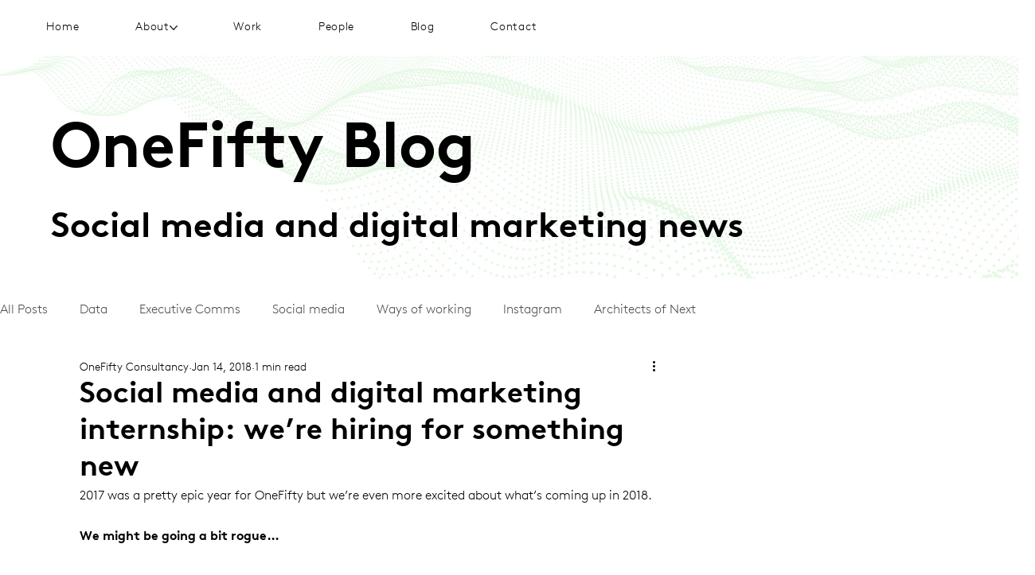

--- FILE ---
content_type: text/css; charset=utf-8
request_url: https://www.onefiftyconsultancy.com/_serverless/pro-gallery-css-v4-server/layoutCss?ver=2&id=comp-m3o8ro2f&items=0_1536_1024%7C0_1536_1024%7C0_2560_1440%7C0_1024_683&container=3427.234375_1280_547_720&options=gallerySizeType:px%7CgallerySizePx:221%7CimageMargin:12%7CisRTL:false%7CgridStyle:1%7CnumberOfImagesPerRow:4%7CgalleryLayout:2%7CtitlePlacement:SHOW_BELOW%7CcubeRatio:1%7CisVertical:true%7CtextBoxHeight:311
body_size: -143
content:
#pro-gallery-comp-m3o8ro2f [data-hook="item-container"][data-idx="0"].gallery-item-container{opacity: 1 !important;display: block !important;transition: opacity .2s ease !important;top: 0px !important;left: 0px !important;right: auto !important;height: 622px !important;width: 311px !important;} #pro-gallery-comp-m3o8ro2f [data-hook="item-container"][data-idx="0"] .gallery-item-common-info-outer{height: 311px !important;} #pro-gallery-comp-m3o8ro2f [data-hook="item-container"][data-idx="0"] .gallery-item-common-info{height: 311px !important;width: 100% !important;} #pro-gallery-comp-m3o8ro2f [data-hook="item-container"][data-idx="0"] .gallery-item-wrapper{width: 311px !important;height: 311px !important;margin: 0 !important;} #pro-gallery-comp-m3o8ro2f [data-hook="item-container"][data-idx="0"] .gallery-item-content{width: 311px !important;height: 311px !important;margin: 0px 0px !important;opacity: 1 !important;} #pro-gallery-comp-m3o8ro2f [data-hook="item-container"][data-idx="0"] .gallery-item-hover{width: 311px !important;height: 311px !important;opacity: 1 !important;} #pro-gallery-comp-m3o8ro2f [data-hook="item-container"][data-idx="0"] .item-hover-flex-container{width: 311px !important;height: 311px !important;margin: 0px 0px !important;opacity: 1 !important;} #pro-gallery-comp-m3o8ro2f [data-hook="item-container"][data-idx="0"] .gallery-item-wrapper img{width: 100% !important;height: 100% !important;opacity: 1 !important;} #pro-gallery-comp-m3o8ro2f [data-hook="item-container"][data-idx="1"].gallery-item-container{opacity: 1 !important;display: block !important;transition: opacity .2s ease !important;top: 0px !important;left: 323px !important;right: auto !important;height: 622px !important;width: 311px !important;} #pro-gallery-comp-m3o8ro2f [data-hook="item-container"][data-idx="1"] .gallery-item-common-info-outer{height: 311px !important;} #pro-gallery-comp-m3o8ro2f [data-hook="item-container"][data-idx="1"] .gallery-item-common-info{height: 311px !important;width: 100% !important;} #pro-gallery-comp-m3o8ro2f [data-hook="item-container"][data-idx="1"] .gallery-item-wrapper{width: 311px !important;height: 311px !important;margin: 0 !important;} #pro-gallery-comp-m3o8ro2f [data-hook="item-container"][data-idx="1"] .gallery-item-content{width: 311px !important;height: 311px !important;margin: 0px 0px !important;opacity: 1 !important;} #pro-gallery-comp-m3o8ro2f [data-hook="item-container"][data-idx="1"] .gallery-item-hover{width: 311px !important;height: 311px !important;opacity: 1 !important;} #pro-gallery-comp-m3o8ro2f [data-hook="item-container"][data-idx="1"] .item-hover-flex-container{width: 311px !important;height: 311px !important;margin: 0px 0px !important;opacity: 1 !important;} #pro-gallery-comp-m3o8ro2f [data-hook="item-container"][data-idx="1"] .gallery-item-wrapper img{width: 100% !important;height: 100% !important;opacity: 1 !important;} #pro-gallery-comp-m3o8ro2f [data-hook="item-container"][data-idx="2"].gallery-item-container{opacity: 1 !important;display: block !important;transition: opacity .2s ease !important;top: 0px !important;left: 646px !important;right: auto !important;height: 622px !important;width: 311px !important;} #pro-gallery-comp-m3o8ro2f [data-hook="item-container"][data-idx="2"] .gallery-item-common-info-outer{height: 311px !important;} #pro-gallery-comp-m3o8ro2f [data-hook="item-container"][data-idx="2"] .gallery-item-common-info{height: 311px !important;width: 100% !important;} #pro-gallery-comp-m3o8ro2f [data-hook="item-container"][data-idx="2"] .gallery-item-wrapper{width: 311px !important;height: 311px !important;margin: 0 !important;} #pro-gallery-comp-m3o8ro2f [data-hook="item-container"][data-idx="2"] .gallery-item-content{width: 311px !important;height: 311px !important;margin: 0px 0px !important;opacity: 1 !important;} #pro-gallery-comp-m3o8ro2f [data-hook="item-container"][data-idx="2"] .gallery-item-hover{width: 311px !important;height: 311px !important;opacity: 1 !important;} #pro-gallery-comp-m3o8ro2f [data-hook="item-container"][data-idx="2"] .item-hover-flex-container{width: 311px !important;height: 311px !important;margin: 0px 0px !important;opacity: 1 !important;} #pro-gallery-comp-m3o8ro2f [data-hook="item-container"][data-idx="2"] .gallery-item-wrapper img{width: 100% !important;height: 100% !important;opacity: 1 !important;} #pro-gallery-comp-m3o8ro2f [data-hook="item-container"][data-idx="3"]{display: none !important;} #pro-gallery-comp-m3o8ro2f .pro-gallery-prerender{height:622px !important;}#pro-gallery-comp-m3o8ro2f {height:622px !important; width:1280px !important;}#pro-gallery-comp-m3o8ro2f .pro-gallery-margin-container {height:622px !important;}#pro-gallery-comp-m3o8ro2f .pro-gallery {height:622px !important; width:1280px !important;}#pro-gallery-comp-m3o8ro2f .pro-gallery-parent-container {height:622px !important; width:1292px !important;}